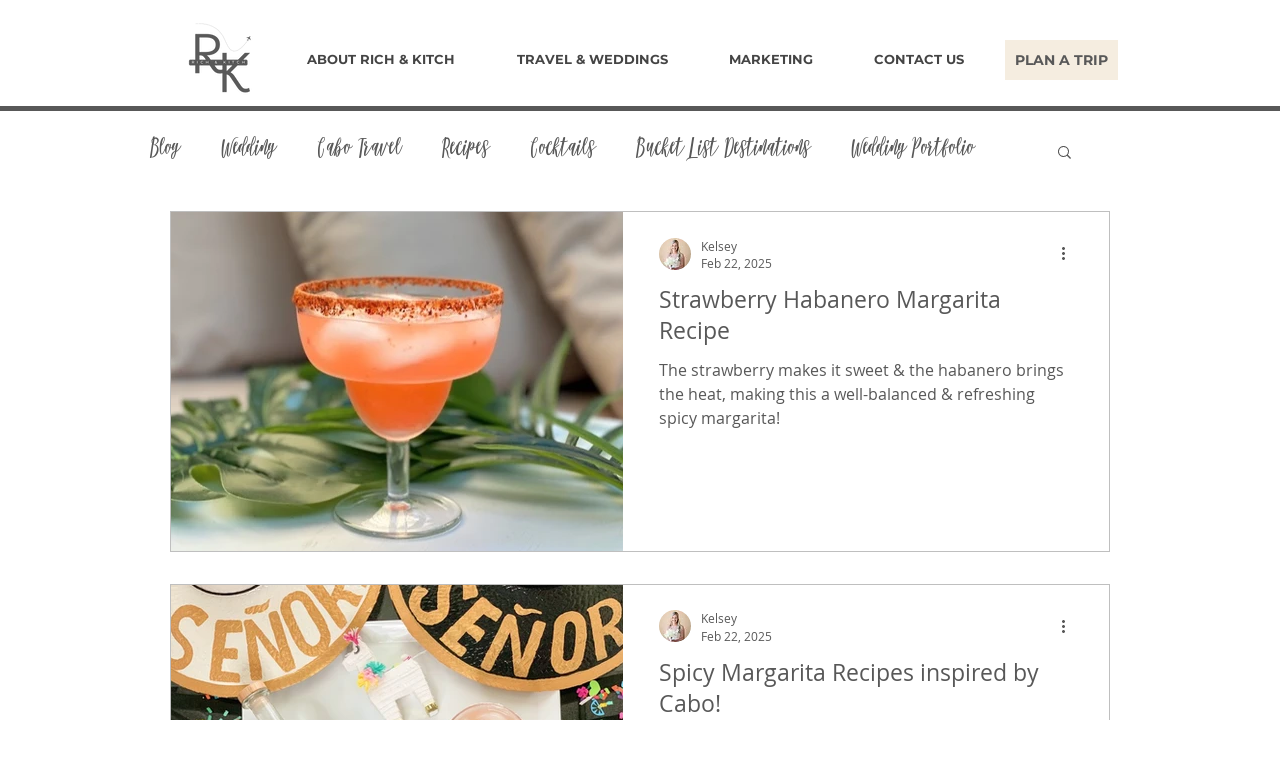

--- FILE ---
content_type: text/html; charset=utf-8
request_url: https://www.google.com/recaptcha/api2/aframe
body_size: 137
content:
<!DOCTYPE HTML><html><head><meta http-equiv="content-type" content="text/html; charset=UTF-8"></head><body><script nonce="VLgz5QTOkUjKgln7NpiJCQ">/** Anti-fraud and anti-abuse applications only. See google.com/recaptcha */ try{var clients={'sodar':'https://pagead2.googlesyndication.com/pagead/sodar?'};window.addEventListener("message",function(a){try{if(a.source===window.parent){var b=JSON.parse(a.data);var c=clients[b['id']];if(c){var d=document.createElement('img');d.src=c+b['params']+'&rc='+(localStorage.getItem("rc::a")?sessionStorage.getItem("rc::b"):"");window.document.body.appendChild(d);sessionStorage.setItem("rc::e",parseInt(sessionStorage.getItem("rc::e")||0)+1);localStorage.setItem("rc::h",'1768725558866');}}}catch(b){}});window.parent.postMessage("_grecaptcha_ready", "*");}catch(b){}</script></body></html>